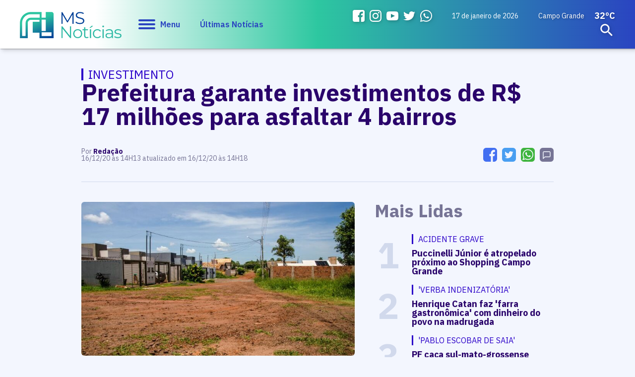

--- FILE ---
content_type: text/html; charset=utf-8
request_url: https://www.google.com/recaptcha/api2/aframe
body_size: 268
content:
<!DOCTYPE HTML><html><head><meta http-equiv="content-type" content="text/html; charset=UTF-8"></head><body><script nonce="EZKqPotY8vybLD4_Vk5lgw">/** Anti-fraud and anti-abuse applications only. See google.com/recaptcha */ try{var clients={'sodar':'https://pagead2.googlesyndication.com/pagead/sodar?'};window.addEventListener("message",function(a){try{if(a.source===window.parent){var b=JSON.parse(a.data);var c=clients[b['id']];if(c){var d=document.createElement('img');d.src=c+b['params']+'&rc='+(localStorage.getItem("rc::a")?sessionStorage.getItem("rc::b"):"");window.document.body.appendChild(d);sessionStorage.setItem("rc::e",parseInt(sessionStorage.getItem("rc::e")||0)+1);localStorage.setItem("rc::h",'1768689412256');}}}catch(b){}});window.parent.postMessage("_grecaptcha_ready", "*");}catch(b){}</script></body></html>